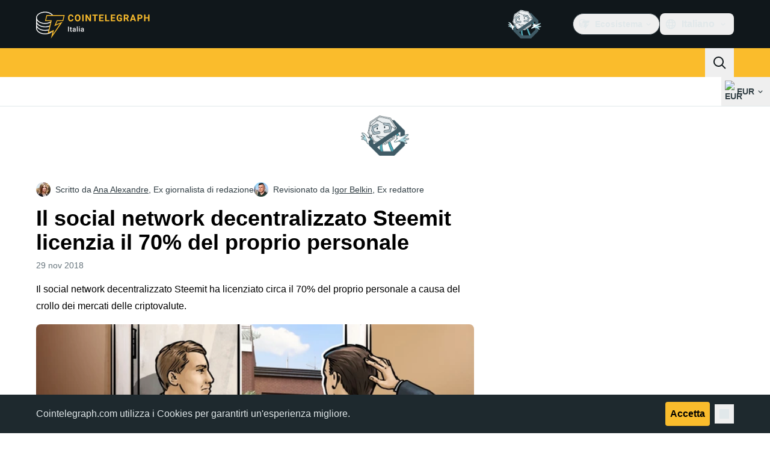

--- FILE ---
content_type: image/svg+xml
request_url: https://it.cointelegraph.com/_duck/img/site-logo/it.svg
body_size: 3977
content:
<svg width="192" height="48" viewBox="0 0 192 48" fill="none" xmlns="http://www.w3.org/2000/svg">
<g clip-path="url(#clip0_2413_19135)">
<path d="M62.0899 15.6357C62.0046 16.8347 61.5687 17.7785 60.7821 18.4683C59.9955 19.1574 58.959 19.5016 57.6726 19.5016C56.2663 19.5016 55.1585 19.0208 54.3528 18.0584C53.5464 17.0968 53.1428 15.776 53.1428 14.0969V13.4153C53.1428 12.3439 53.3288 11.3994 53.7008 10.5826C54.0727 9.76658 54.6042 9.13943 55.2945 8.70341C55.9855 8.26664 56.7882 8.04863 57.7035 8.04863C58.9693 8.04863 59.9896 8.39356 60.7637 9.08268C61.5371 9.77106 61.984 10.7387 62.1053 11.984H59.8441C59.789 11.2643 59.5912 10.7424 59.2523 10.4184C58.9127 10.0943 58.3967 9.93233 57.7035 9.93233C56.9492 9.93233 56.3854 10.2063 56.0112 10.7551C55.6363 11.3038 55.4444 12.155 55.4342 13.3085V14.1507C55.4342 15.355 55.6143 16.2352 55.973 16.7914C56.3332 17.3477 56.8992 17.6261 57.6733 17.6261C58.3717 17.6261 58.8929 17.4641 59.2369 17.1401C59.5817 16.8161 59.7787 16.3144 59.8287 15.6357H62.0899ZM73.7664 14.0282C73.7664 15.1257 73.5752 16.0874 73.193 16.9139C72.8115 17.7411 72.2653 18.3787 71.5537 18.8282C70.8428 19.2769 70.0276 19.5016 69.108 19.5016C68.1986 19.5016 67.3871 19.2799 66.6733 18.8357C65.9602 18.3914 65.4067 17.7575 65.0149 16.9333C64.6231 16.109 64.4246 15.1608 64.4194 14.0887V13.5377C64.4194 12.4402 64.6142 11.4748 65.0038 10.6409C65.3935 9.80615 65.9433 9.16556 66.6549 8.71834C67.3658 8.27187 68.1788 8.04863 69.0933 8.04863C70.0077 8.04863 70.8208 8.27261 71.5316 8.71834C72.2425 9.16556 72.7931 9.80615 73.182 10.6401C73.5716 11.4748 73.7664 12.438 73.7664 13.5302V14.0282ZM71.475 13.5228C71.475 12.3536 71.2692 11.4659 70.8575 10.8581C70.4451 10.2511 69.8571 9.94726 69.0933 9.94726C68.3339 9.94726 67.7488 10.2474 67.3364 10.8469C66.9247 11.4465 66.7159 12.3252 66.7115 13.4847V14.0282C66.7115 15.1661 66.9173 16.0493 67.329 16.6765C67.7407 17.3044 68.3339 17.6187 69.108 17.6187C69.8666 17.6187 70.4496 17.3163 70.8575 16.7115C71.2641 16.1068 71.4699 15.225 71.475 14.0663V13.5228ZM78.9893 19.3486H76.7281V8.20169H78.9893V19.3486ZM91.1863 19.3486H88.9244L84.5225 12.0146V19.3486H82.2613V8.20169H84.5225L88.9325 15.5513V8.20169H91.1863V19.3486ZM102.381 10.0622H99.0189V19.3486H96.7577V10.0622H93.4409V8.20169H102.381V10.0622ZM111.449 14.518H107.107V17.5037H112.202V19.3486H104.845V8.20169H112.188V10.0622H107.107V12.7187H111.449V14.518ZM116.967 17.5037H121.768V19.3486H114.705V8.20169H116.967V17.5037ZM130.844 14.5173H126.503V17.5037H131.598V19.3486H124.241V8.20169H131.583V10.0622H126.503V12.7187H130.844V14.5173ZM142.785 17.9397C142.377 18.4347 141.802 18.8192 141.058 19.0917C140.315 19.365 139.491 19.5024 138.586 19.5024C137.636 19.5024 136.803 19.2911 136.087 18.87C135.371 18.4489 134.818 17.8382 134.429 17.0363C134.039 16.2352 133.84 15.2937 133.829 14.2119V13.4533C133.829 12.3409 134.014 11.3778 134.384 10.564C134.753 9.75015 135.286 9.12673 135.981 8.69594C136.677 8.2644 137.492 8.04863 138.428 8.04863C139.729 8.04863 140.747 8.3637 141.48 8.99458C142.214 9.62472 142.649 10.5423 142.785 11.7466H140.583C140.483 11.1082 140.26 10.6416 139.916 10.3452C139.572 10.0495 139.098 9.90172 138.495 9.90172C137.726 9.90172 137.141 10.1951 136.738 10.782C136.337 11.3688 136.133 12.2416 136.128 13.4003V14.1119C136.128 15.281 136.347 16.1635 136.784 16.7608C137.221 17.3581 137.862 17.6568 138.706 17.6568C139.555 17.6568 140.162 17.4731 140.523 17.1058V15.184H138.465V13.4922H142.785V17.9397ZM149.855 15.2683H148.054V19.3486H145.792V8.20169H149.87C151.166 8.20169 152.167 8.4951 152.87 9.08268C153.574 9.66952 153.925 10.4983 153.925 11.5704C153.925 12.3312 153.763 12.9651 153.439 13.4728C153.115 13.9804 152.623 14.3851 151.965 14.686L154.34 19.2411V19.3486H151.912L149.855 15.2683ZM148.054 13.4078H149.877C150.445 13.4078 150.885 13.2607 151.196 12.9673C151.508 12.6739 151.664 12.27 151.664 11.7541C151.664 11.2284 151.517 10.8148 151.223 10.5139C150.929 10.2131 150.478 10.0622 149.87 10.0622H148.053L148.054 13.4078ZM163.016 17.0513H159.051L158.298 19.3486H155.893L159.979 8.20169H162.074L166.182 19.3486H163.778L163.016 17.0513ZM159.662 15.1922H162.405L161.026 11.0186L159.662 15.1922ZM170.645 15.4214V19.3486H168.383V8.20169H172.665C173.489 8.20169 174.213 8.35474 174.839 8.6616C175.465 8.96771 175.946 9.40223 176.283 9.96667C176.62 10.5304 176.788 11.1724 176.788 11.8922C176.788 12.9845 176.42 13.8453 175.684 14.4754C174.947 15.1063 173.928 15.4214 172.627 15.4214H170.645ZM170.645 13.5609H172.665C173.263 13.5609 173.719 13.4182 174.033 13.1323C174.347 12.8463 174.504 12.438 174.504 11.9079C174.504 11.3613 174.346 10.9193 174.029 10.5826C173.713 10.2467 173.275 10.0727 172.718 10.0622H170.645V13.5609ZM188.449 19.3486H186.188V14.5718H181.779V19.3486H179.517V8.20169H181.779V12.7187H186.188V8.20169H188.449V19.3486Z" fill="#FABC2C"/>
<path d="M27.9204 35.8608L19.8932 39.3107V38.9657C18.3455 39.3575 16.6309 39.5832 15.0069 39.6558C7.45781 39.5832 1.46582 35.6774 1.39609 31.0298V29.3045C3.87556 32.8687 8.92291 35.2569 15.0069 35.1706C17.0651 35.2569 19.1707 34.9348 20.9399 34.4805L21.638 32.7551C19.5395 33.3741 17.2491 33.8047 15.0069 33.7904C7.45781 33.8047 1.46582 29.899 1.39609 25.1651V23.7848C3.87556 27.0795 8.91213 29.4684 15.0069 29.3052C17.7488 29.4684 20.4302 28.8983 22.6847 27.9249L23.0341 26.1995C20.8314 27.3483 17.9767 28.0155 15.0069 27.9249C7.45781 28.0155 1.46582 24.1097 1.39609 19.2996V17.9193C3.87556 21.2909 8.92291 23.6791 15.0069 23.7848C18.4648 23.6791 21.7429 22.7755 24.4302 21.3693L24.7796 19.2989C22.3403 21.0861 18.7797 22.2377 15.0069 22.4045C7.45781 22.2377 1.46654 18.3313 1.39609 13.4341C1.46582 8.77643 7.45781 4.87068 15.0069 4.80886C19.5072 4.87068 23.6868 6.43068 26.1756 8.94897L26.4179 9.34795L28.1778 9.35514L27.9204 8.94897C25.4453 5.62336 20.4949 3.42858 15.0069 3.42858C6.65408 3.42858 0 7.9799 0 13.4341V31.3749C0.293309 36.699 6.7957 41.0354 15.0069 41.0354C20.4302 41.0354 25.3043 38.9268 27.9204 35.8608Z" fill="white"/>
<path d="M24.655 48L27.4731 36.1605L19.3718 39.6429L24.3034 19.0983H14.7925L17.2583 9.00001H47.5496L45.0838 19.0983H35.222L33.1085 24.6697L44.027 20.1429L24.655 48ZM29.5866 33.7228L28.1776 40.6874L39.8006 23.2772L30.2904 27.4562L34.5175 17.7058H44.027L45.7883 10.3932H18.3151L16.5538 17.7058H26.064L21.4847 37.2058L29.5866 33.7242V33.7228Z" fill="#FABC2C"/>
<path d="M69.15 36.5656V27.8549H67.7776V36.5656H69.15Z" fill="white"/>
<path d="M54.5663 36.5656V28.3085H53.1428V36.5656H54.5663Z" fill="white"/>
<path d="M59.4653 31.4276V30.4295H58.3708V28.9267H57.0041V30.4295H56.006V31.4276H57.0041V34.955C57.0041 35.3746 57.0721 35.7111 57.2082 35.9644C57.3443 36.2177 57.5334 36.4011 57.7753 36.5145C58.0173 36.6242 58.2952 36.679 58.609 36.679C58.8018 36.679 58.9719 36.6658 59.1194 36.6393C59.2706 36.6128 59.4029 36.5826 59.5163 36.5486L59.5107 35.5051C59.4577 35.5164 59.3878 35.5278 59.3008 35.5391C59.2139 35.5504 59.1232 35.5561 59.0286 35.5561C58.8963 35.5561 58.781 35.5391 58.6827 35.5051C58.5844 35.4711 58.5069 35.4049 58.4502 35.3066C58.3973 35.2045 58.3708 35.059 58.3708 34.8699V31.4276H59.4653Z" fill="white"/>
<path fill-rule="evenodd" clip-rule="evenodd" d="M64.302 36.1346C64.3646 36.0773 64.423 36.0191 64.4771 35.9599L64.4834 36.0041C64.5213 36.231 64.5723 36.4181 64.6366 36.5656H66.0373V36.4748C65.9617 36.3123 65.9031 36.1213 65.8615 35.9021C65.8237 35.679 65.8048 35.4276 65.8048 35.1478V32.42C65.8048 31.9512 65.7008 31.5618 65.4929 31.2518C65.2887 30.938 65.0071 30.7036 64.6479 30.5486C64.2925 30.3936 63.8842 30.3161 63.423 30.3161C63.0373 30.3161 62.6895 30.3671 62.3795 30.4692C62.0695 30.5713 61.8029 30.7112 61.5799 30.8889C61.3568 31.0666 61.1867 31.2688 61.0695 31.4957C60.9523 31.7225 60.8937 31.9569 60.8937 32.1989H62.2547C62.2547 32.0363 62.3001 31.8907 62.3908 31.7622C62.4816 31.6337 62.6082 31.5316 62.7708 31.456C62.9334 31.3803 63.1262 31.3425 63.3492 31.3425C63.5912 31.3425 63.7916 31.386 63.9504 31.473C64.1129 31.5599 64.2339 31.6828 64.3133 31.8416C64.3927 32.0004 64.4324 32.1894 64.4324 32.4087V32.834H63.5591C63.1129 32.834 62.716 32.8794 62.3681 32.9701C62.0203 33.0571 61.7254 33.1856 61.4835 33.3558C61.2453 33.5259 61.0638 33.7376 60.939 33.9909C60.8181 34.2404 60.7576 34.5278 60.7576 34.8529C60.7576 35.2007 60.8464 35.5126 61.0241 35.7886C61.2018 36.0608 61.4476 36.2782 61.7613 36.4408C62.0751 36.5996 62.4324 36.679 62.8332 36.679C63.1508 36.679 63.4305 36.6279 63.6725 36.5259C63.9182 36.4238 64.1281 36.2934 64.302 36.1346ZM64.3303 35.0004C64.3707 34.9436 64.4047 34.888 64.4324 34.8334V33.679H63.6611C63.4078 33.679 63.1848 33.7036 62.992 33.7527C62.7992 33.7981 62.6385 33.8662 62.5099 33.9569C62.3814 34.0476 62.285 34.1573 62.2207 34.2858C62.1564 34.4144 62.1243 34.5599 62.1243 34.7225C62.1243 34.885 62.1621 35.0344 62.2377 35.1705C62.3133 35.3028 62.423 35.4068 62.5666 35.4824C62.7141 35.558 62.8918 35.5958 63.0997 35.5958C63.3795 35.5958 63.6233 35.5391 63.8313 35.4257C64.043 35.3085 64.2093 35.1667 64.3303 35.0004Z" fill="white"/>
<path d="M72.5632 30.4295V36.5656H71.1908V30.4295H72.5632Z" fill="white"/>
<path d="M71.1001 28.8189C71.1001 28.611 71.1681 28.439 71.3043 28.3029C71.4441 28.163 71.637 28.093 71.8827 28.093C72.1247 28.093 72.3156 28.163 72.4555 28.3029C72.5954 28.439 72.6653 28.611 72.6653 28.8189C72.6653 29.0231 72.5954 29.1932 72.4555 29.3293C72.3156 29.4654 72.1247 29.5335 71.8827 29.5335C71.637 29.5335 71.4441 29.4654 71.3043 29.3293C71.1681 29.1932 71.1001 29.0231 71.1001 28.8189Z" fill="white"/>
<path fill-rule="evenodd" clip-rule="evenodd" d="M78.0174 35.9599C77.9632 36.0191 77.9048 36.0773 77.8422 36.1346C77.6683 36.2934 77.4585 36.4238 77.2127 36.5259C76.9708 36.6279 76.691 36.679 76.3734 36.679C75.9727 36.679 75.6154 36.5996 75.3016 36.4408C74.9878 36.2782 74.7421 36.0608 74.5644 35.7886C74.3867 35.5126 74.2978 35.2007 74.2978 34.8529C74.2978 34.5278 74.3583 34.2404 74.4793 33.9909C74.6041 33.7376 74.7855 33.5259 75.0237 33.3558C75.2657 33.1856 75.5606 33.0571 75.9084 32.9701C76.2562 32.8794 76.6532 32.834 77.0993 32.834H77.9727V32.4087C77.9727 32.1894 77.933 32.0004 77.8536 31.8416C77.7742 31.6828 77.6532 31.5599 77.4906 31.473C77.3318 31.386 77.1315 31.3425 76.8895 31.3425C76.6664 31.3425 76.4736 31.3803 76.3111 31.456C76.1485 31.5316 76.0218 31.6337 75.9311 31.7622C75.8404 31.8907 75.795 32.0363 75.795 32.1989H74.4339C74.4339 31.9569 74.4925 31.7225 74.6097 31.4957C74.7269 31.2688 74.8971 31.0666 75.1201 30.8889C75.3432 30.7112 75.6097 30.5713 75.9198 30.4692C76.2298 30.3671 76.5776 30.3161 76.9632 30.3161C77.4245 30.3161 77.8328 30.3936 78.1882 30.5486C78.5473 30.7036 78.829 30.938 79.0332 31.2518C79.2411 31.5618 79.3451 31.9512 79.3451 32.42V35.1478C79.3451 35.4276 79.364 35.679 79.4018 35.9021C79.4434 36.1213 79.502 36.3123 79.5776 36.4748V36.5656H78.1768C78.1126 36.4181 78.0615 36.231 78.0237 36.0041L78.0174 35.9599ZM77.9727 34.8334C77.9449 34.888 77.9109 34.9436 77.8706 35.0004C77.7496 35.1667 77.5833 35.3085 77.3715 35.4257C77.1636 35.5391 76.9197 35.5958 76.64 35.5958C76.432 35.5958 76.2543 35.558 76.1069 35.4824C75.9632 35.4068 75.8536 35.3028 75.778 35.1705C75.7024 35.0344 75.6646 34.885 75.6646 34.7225C75.6646 34.5599 75.6967 34.4144 75.761 34.2858C75.8252 34.1573 75.9216 34.0476 76.0502 33.9569C76.1787 33.8662 76.3394 33.7981 76.5322 33.7527C76.725 33.7036 76.9481 33.679 77.2014 33.679H77.9727V34.8334Z" fill="white"/>
</g>
<defs>
<clipPath id="clip0_2413_19135">
<rect width="192" height="48" fill="white"/>
</clipPath>
</defs>
</svg>
